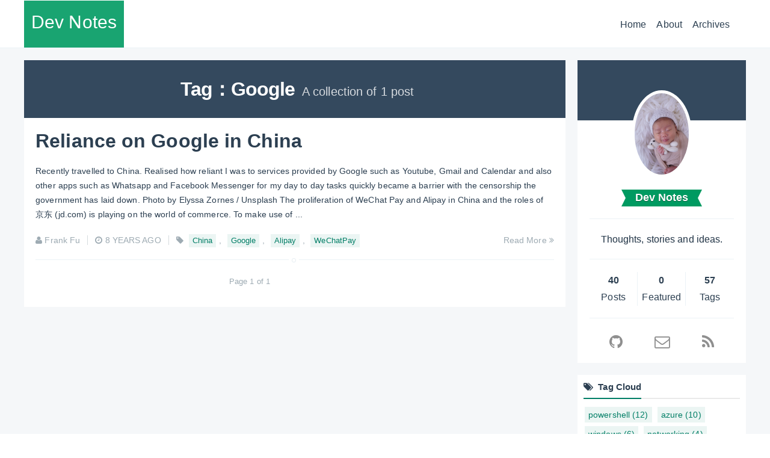

--- FILE ---
content_type: text/html; charset=utf-8
request_url: https://blog.frankfu.com.au/tag/google/
body_size: 4073
content:
<!DOCTYPE html>
<html lang="en">

<head>
    <meta charset="utf-8" />
    <meta http-equiv="X-UA-Compatible" content="IE=edge" />
    <title>Google - Dev Notes</title>

    <meta name="HandheldFriendly" content="True" />
    <meta name="viewport" content="width=device-width, initial-scale=1.0" />

    <link rel="shortcut icon" href="/favicon.png">
    <!-- <link rel="stylesheet" type="text/css" href="//fonts.useso.com/css?family=Merriweather:300,700,700italic,300italic|Open+Sans:700,400" /> -->
    <link rel="stylesheet" type="text/css" href="/assets/plugins/font-awesome-4.5.0/css/font-awesome.min.css?v=3f962cc6e6" />
    <link rel="stylesheet" type="text/css" href="/assets/plugins/bootstrap-3.3.5/css/bootstrap.min.css?v=3f962cc6e6" />
    <link rel="stylesheet" type="text/css" href="/assets/plugins/highlight-latest/styles/github.css?v=3f962cc6e6" />
    <link rel="stylesheet" type="text/css" href="/assets/plugins/anijs-0.9.3/anicollection.min.css?v=3f962cc6e6" />
    <link rel="stylesheet" type="text/css" href="/assets/plugins/fancybox-3.1.25/jquery.fancybox.min.css?v=3f962cc6e6" />
    <link rel="stylesheet" type="text/css" href="/assets/css/screen.css?v=3f962cc6e6" />
    <link rel="shortcut icon" href="/favicon.png" type="image/png" />
    <link rel="canonical" href="https://blog.frankfu.com.au/tag/google/" />
    <meta name="referrer" content="no-referrer-when-downgrade" />
    
    <meta property="og:site_name" content="Dev Notes" />
    <meta property="og:type" content="website" />
    <meta property="og:title" content="Google - Dev Notes" />
    <meta property="og:url" content="https://blog.frankfu.com.au/tag/google/" />
    <meta property="article:modified_time" content="2017-10-19T05:13:48.000Z" />
    <meta name="twitter:card" content="summary" />
    <meta name="twitter:title" content="Google - Dev Notes" />
    <meta name="twitter:url" content="https://blog.frankfu.com.au/tag/google/" />
    
    <script type="application/ld+json">
{
    "@context": "https://schema.org",
    "@type": "Series",
    "publisher": {
        "@type": "Organization",
        "name": "Dev Notes",
        "logo": "https://blog.frankfu.com.au/content/images/2024/02/DSC08693.JPG"
    },
    "url": "https://blog.frankfu.com.au/tag/google/",
    "name": "Google",
    "mainEntityOfPage": {
        "@type": "WebPage",
        "@id": "https://blog.frankfu.com.au/"
    }
}
    </script>

    <script src="/public/ghost-sdk.min.js?v=3f962cc6e6"></script>
<script>
ghost.init({
	clientId: "ghost-frontend",
	clientSecret: "56e277ad72ae"
});
</script>
    <meta name="generator" content="Ghost 2.38" />
    <link rel="alternate" type="application/rss+xml" title="Dev Notes" href="https://blog.frankfu.com.au/rss/" />
    <script>
  !function(){var analytics=window.analytics=window.analytics||[];if(!analytics.initialize)if(analytics.invoked)window.console&&console.error&&console.error("Segment snippet included twice.");else{analytics.invoked=!0;analytics.methods=["trackSubmit","trackClick","trackLink","trackForm","pageview","identify","reset","group","track","ready","alias","debug","page","once","off","on"];analytics.factory=function(t){return function(){var e=Array.prototype.slice.call(arguments);e.unshift(t);analytics.push(e);return analytics}};for(var t=0;t<analytics.methods.length;t++){var e=analytics.methods[t];analytics[e]=analytics.factory(e)}analytics.load=function(t){var e=document.createElement("script");e.type="text/javascript";e.async=!0;e.src=("https:"===document.location.protocol?"https://":"http://")+"cdn.segment.com/analytics.js/v1/"+t+"/analytics.min.js";var n=document.getElementsByTagName("script")[0];n.parentNode.insertBefore(e,n)};analytics.SNIPPET_VERSION="4.0.0";
  analytics.load("A7TF8hIUuXgkFwfX4tMvL5LAJyIdfjad");
  analytics.page();
  }}();
</script>

<script> var disqus_shortname = 'frank3344'; </script>

<meta name="google-site-verification" content="Pa_zzHAn-bSNiC3TZABizzmb80uDn-xW7K49vtLSAWQ" />
</head>

<body class="tag-template tag-google nav-closed" data-spy="scroll" data-target="#tocScrollspy">

    <div class="site-wrapper">

        
<header class="main-header">
    <nav class="container main-nav clearfix">
        <div class="main-nav__brand">
            <a class="blog-title" href="https://blog.frankfu.com.au">Dev Notes</a>
        </div>
            <div class="main-nav__menu">
    <ul>
            <li class="nav-home" role="presentation">
                <a href="https://blog.frankfu.com.au/">
                    <span class="nav_menuitem-name">
                        Home
                    </span>
                </a>
            </li>
            <li class="nav-about" role="presentation">
                <a href="https://blog.frankfu.com.au/about/">
                    <span class="nav_menuitem-name">
                        About
                    </span>
                </a>
            </li>
            <li class="nav-archives" role="presentation">
                <a href="https://blog.frankfu.com.au/archives/">
                    <span class="nav_menuitem-name">
                        Archives
                    </span>
                </a>
            </li>
    </ul>
</div>

    </nav>
</header>

<main id="container" class="container" role="main">

    <div id="content" class="content col-sm-12 col-md-9 col-lg-9">
    <section class="tag-meta no-cover">
        <div class="tag-meta-content">
            <label class="page-title">Tag：Google</label>
            <span class="page-description">
                    A collection of 1 post
            </span>
        </div>
    </section>
    <article class="post tag-china tag-google tag-alipay tag-wechatpay" data-anijs="if: scroll, on: window, do: fadeInDown animated, before: scrollReveal">
        <header class="post-header">
            <h1 class="post-title"><a href="/2017/10/19/reliance-on-google-in-china/">Reliance on Google in China</a></h1>
        </header>
        <section class="post-excerpt">
            <p>Recently travelled to China.  Realised how reliant I was to services provided by Google such as Youtube, Gmail and Calendar and also other apps such as Whatsapp and Facebook Messenger for my day to day tasks quickly became a barrier with the censorship the government has laid down.    Photo by Elyssa Zornes / Unsplash  The proliferation of WeChat Pay and Alipay in China and the roles of 京东 (jd.com) is playing on the world of commerce. To make use of ... </p>
        </section>
        <footer class="post-meta">
            <span class="post-meta-item post-meta-author">
                <i class="fa fa-user"></i>
                <a href="/author/frank/">Frank Fu</a>
            </span>
            <span class="post-meta-item post-meta-date">
                <i class="fa fa-clock-o"></i>
                <time class="post-date" datetime="2017-10-19">8 years ago</time>
            </span>
            <span class="post-meta-item post-meta-tags">
                <i class="fa fa-tag"></i>
                <a href="/tag/china/">China</a>, <a href="/tag/google/">Google</a>, <a href="/tag/alipay/">Alipay</a>, <a href="/tag/wechatpay/">WeChatPay</a>
            </span>
            <span class="post-meta-item post-meta-reading_time">
                <i class="fa fa-clock-o"></i>
                1 min read
            </span>
            <span class="post-meta-item post-read-more pull-right">
                <a class="read-more" href="/2017/10/19/reliance-on-google-in-china/">Read More <i class="fa fa-angle-double-right"></i></a>
            </span>
        </footer>
    </article>

    <nav class="pagination" role="navigation">
    <span class="page-number">Page 1 of 1</span>
</nav>

</div>

    <div id="sidebar" class="sidebar col-md-3 col-lg-3">
        <div class="widget widget-profile">
    <div class="widget-profile-cover overlay no-cover"></div>
    <div class="widget-profile-header">
        <a class="widget-profile-logo" href="https://blog.frankfu.com.au">
                <img src="/content/images/2024/02/DSC08693.JPG" alt="Dev Notes" />
        </a>
    </div>
    <span class="widget-profile-title label label-xlg label-minty arrowed-in arrowed-in-right">Dev Notes</span>
    <hr>
    <p class="widget-profile-desc">
            Thoughts, stories and ideas.
    </p>
    <hr> <nav class="navigation site-stat">
    <div class="site-stat-item">
        <span class="site-stat-item-count">
                <strong>40</strong>
        </span>
        <span class="site-stat-item-name">Posts</span>
    </div>
    <div class="site-stat-item">
        <span class="site-stat-item-count">
                <strong>0</strong>
        </span>
        <span class="site-stat-item-name">Featured</span>
    </div>
    <div class="site-stat-item">
        <span class="site-stat-item-count">
                <strong>57</strong>
        </span>
        <span class="site-stat-item-name">Tags</span>
    </div>
</nav>

    <hr> <nav class="navigation social">
    <ul class="social">
        <li>
            <a href="https://github.com/frankfuu" class="social-github">
                <i class="fa fa-xlg fa-github" data-original-title="Github" data-rel="tooltip"></i>
            </a>
        </li>
        <li>
            <a href="mailto:frankfu1122@gmail.com" class="social-mail">
                <i class="fa fa-xlg fa-envelope-o" data-original-title="Contact Me" data-rel="tooltip"></i>
            </a>
        </li>
        <li>
            <a href="/rss/" class="social-rss">
                <i class="fa fa-xlg fa-rss" data-original-title="RSS" data-rel="tooltip"></i>
            </a>
        </li>
    </ul>
</nav>

</div>



    <div class="widget widget-tag-cloud">
	<div class="widget-title">
		<div class="widget-title-meta">
			<i class="fa fa-tags"></i>&nbsp;
			<span class="title-meta-word">Tag Cloud</span>
		</div>
	</div>
	<div class="tag-cloud-content">
		<!--  -->
				<a href="/tag/powershell" class="tag-item">powershell (12)</a>
				<a href="/tag/azure" class="tag-item">azure (10)</a>
				<a href="/tag/windows" class="tag-item">windows (6)</a>
				<a href="/tag/networking" class="tag-item">networking (4)</a>
				<a href="/tag/iis" class="tag-item">iis (4)</a>
				<a href="/tag/windows-server" class="tag-item">windows-server (4)</a>
				<a href="/tag/docker" class="tag-item">docker (3)</a>
				<a href="/tag/vsts" class="tag-item">vsts (3)</a>
				<a href="/tag/ssh" class="tag-item">ssh (3)</a>
				<a href="/tag/azure-functions" class="tag-item">azure-functions (2)</a>
				<a href="/tag/azure-sql" class="tag-item">azure-sql (2)</a>
				<a href="/tag/docker-for-windows" class="tag-item">docker-for-windows (2)</a>
				<a href="/tag/redis" class="tag-item">redis (2)</a>
				<a href="/tag/hyper-v" class="tag-item">hyper-v (2)</a>
				<a href="/tag/china" class="tag-item">China (1)</a>
				<a href="/tag/google" class="tag-item">Google (1)</a>
				<a href="/tag/alipay" class="tag-item">Alipay (1)</a>
				<a href="/tag/wechatpay" class="tag-item">WeChatPay (1)</a>
				<a href="/tag/newrelic" class="tag-item">newrelic (1)</a>
				<a href="/tag/webdeploy" class="tag-item">webdeploy (1)</a>
				<a href="/tag/msbuild" class="tag-item">msbuild (1)</a>
				<a href="/tag/adobe-pdf-reader" class="tag-item">adobe pdf reader (1)</a>
				<a href="/tag/pdf" class="tag-item">pdf (1)</a>
				<a href="/tag/settings" class="tag-item">settings (1)</a>
				<a href="/tag/postman" class="tag-item">postman (1)</a>
				<a href="/tag/authentication" class="tag-item">authentication (1)</a>
				<a href="/tag/ci" class="tag-item">ci (1)</a>
				<a href="/tag/cd" class="tag-item">cd (1)</a>
				<a href="/tag/sublime-text" class="tag-item">sublime-text (1)</a>
				<a href="/tag/jira" class="tag-item">jira (1)</a>
				<a href="/tag/azure-arm" class="tag-item">azure-arm (1)</a>
				<a href="/tag/azure-automation" class="tag-item">azure-automation (1)</a>
				<a href="/tag/setup-tag" class="tag-item">setup (1)</a>
				<a href="/tag/redis-cli" class="tag-item">redis-cli (1)</a>
				<a href="/tag/ubuntu" class="tag-item">ubuntu (1)</a>
				<a href="/tag/kudu" class="tag-item">kudu (1)</a>
				<a href="/tag/errors" class="tag-item">errors (1)</a>
				<a href="/tag/file-sharing" class="tag-item">file-sharing (1)</a>
				<a href="/tag/virtualization" class="tag-item">virtualization (1)</a>
				<a href="/tag/msbuild-tools" class="tag-item">msbuild-tools (1)</a>
				<a href="/tag/git" class="tag-item">git (1)</a>
				<a href="/tag/vpn" class="tag-item">vpn (1)</a>
				<a href="/tag/aws" class="tag-item">aws (1)</a>
				<a href="/tag/cloudfront" class="tag-item">cloudfront (1)</a>
				<a href="/tag/aws-lambda" class="tag-item">aws-lambda (1)</a>
				<a href="/tag/nodejs" class="tag-item">nodejs (1)</a>
				<a href="/tag/js" class="tag-item">js (1)</a>
				<a href="/tag/getting-started" class="tag-item">Getting Started (0)</a>
				<a href="/tag/lorem" class="tag-item">lorem (0)</a>
				<a href="/tag/ipsum" class="tag-item">ipsum (0)</a>
				<a href="/tag/arm" class="tag-item">arm (0)</a>
				<a href="/tag/containers" class="tag-item">containers (0)</a>
				<a href="/tag/zsh" class="tag-item">zsh (0)</a>
				<a href="/tag/unix" class="tag-item">unix (0)</a>
				<a href="/tag/osx" class="tag-item">osx (0)</a>
				<a href="/tag/bash" class="tag-item">bash (0)</a>
				<a href="/tag/windows-2" class="tag-item">windows&#x27; (0)</a>
	</div>
</div>

</div>

</main>


        <footer class="site-footer clearfix">
            <div class="footer-meta container">
                <section class="copyright"><a href="https://blog.frankfu.com.au">Dev Notes</a> &copy; 2026</section>
                <section class="poweredby">Proudly published with <a href="https://ghost.org">Ghost</a>, Theme <a href="https://github.com/xiaoluoboding/kaldorei">Kaldorei</a></section>
            </div>
        </footer>

    </div>

    <div id="backTop" class="back-top">
        <button class="btn btn-inverse">
            <i class="fa fa-chevron-up"></i>
        </button>
    </div>

    <script type="text/javascript" src="/assets/js/jquery-1.12.0.min.js?v=3f962cc6e6"></script>
    

    <script type="text/javascript" src="/assets/js/jquery.fitvids.js?v=3f962cc6e6"></script>
    <script type="text/javascript" src="/assets/js/index.js?v=3f962cc6e6"></script>
    <script type="text/javascript" src="/assets/plugins/bootstrap-3.3.5/js/bootstrap.min.js?v=3f962cc6e6"></script>
    <script type="text/javascript" src="/assets/plugins/highlight-latest/highlight.pack.js?v=3f962cc6e6"></script>
    <script type="text/javascript" src="/assets/plugins/jquery-toc-0.3.5/jquery.toc.js?v=3f962cc6e6"></script>
    <script type="text/javascript" src="/assets/plugins/velocity-1.2.3/velocity.min.js?v=3f962cc6e6"></script>
    <script type="text/javascript" src="/assets/plugins/velocity-1.2.3/velocity.ui.min.js?v=3f962cc6e6"></script>
    <script type="text/javascript" src="/assets/plugins/anijs-0.9.3/anijs-min.js?v=3f962cc6e6"></script>
    <script type="text/javascript" src="/assets/plugins/anijs-0.9.3/anijs-helper-scrollreveal-min.js?v=3f962cc6e6"></script>
    <script type="text/javascript" src="/assets/plugins/github-repo-jquery-widget/jquery.githubRepoWidget.min.js?v=3f962cc6e6"></script>
    <script type="text/javascript" src="/assets/plugins/fancybox-3.1.25/jquery.fancybox.min.js?v=3f962cc6e6"></script>
</body>

</html>


--- FILE ---
content_type: text/css; charset=UTF-8
request_url: https://blog.frankfu.com.au/assets/css/screen.css?v=3f962cc6e6
body_size: 11245
content:
/* ==========================================================================
   Table of Contents
   ========================================================================== */


/*

    0.  Normalize
    1.  Icons
    2.  General
    3.  Utilities
    4.  General
    5.  Single Post
    6.  Tag Archive
    7.  Read Next
    8.  Third Party Elements
    9.  Pagination
    10. Footer
    11. Layout
    12. Widget
    13. Post Nav
    14. BackTop Button
    15. TOC
    16. Profile
    17. Media Queries (Tablet - Portrait)
    18. Media Queries (Tablet - Landscape)
    19. Media Queries (Mobile)
    20. Animations
    21. Static Page
    22. Highlight Code
    23. Archives
    24. Fancybox Setting
    25. Koenig Styles in Ghost 2.x

*/


/* ==========================================================================
   0. Normalize.css v2.1.3 | MIT License | git.io/normalize | (minified)
   ========================================================================== */

article, aside, details, figcaption, figure, footer, header, hgroup, main, nav, section, summary {
    display: block;
}
audio, canvas, video {
    display: inline-block;
}
audio:not([controls]) {
    display: none;
    height: 0;
}
[hidden], template {
    display: none;
}
html {
    font-family: sans-serif;
    -ms-text-size-adjust: 100%;
    -webkit-text-size-adjust: 100%;
}
body {
    margin: 0;
}
a {
    background: transparent;
    text-decoration: none;
}
a:focus {
    outline: thin dotted;
}
a:active, a:hover {
    outline: 0;
}
abbr[title] {
    border-bottom: 1px dotted;
}
b, strong {
    font-weight: 700;
}
dfn {
    font-style: italic;
}
hr {
    -moz-box-sizing: content-box;
    box-sizing: content-box;
    height: 0;
}
mark {
    background: #FF0;
    color: #000;
}
code, kbd, pre, samp {
    font-family: Monaco, Menlo, monospace, sans-serif !important;
    font-size: .9em;
}
pre {
    white-space: pre-wrap;
}
q {
    quotes: "\201C" "\201D" "\2018" "\2019";
}
small {
    font-size: 80%;
}
sub, sup {
    font-size: 75%;
    line-height: 0;
    position: relative;
    vertical-align: baseline;
}
sup {
    top: -0.5em;
}
sub {
    bottom: -0.25em;
}
img {
    border: 0;
}
svg:not(:root) {
    overflow: hidden;
}
figure {
    margin: 0;
}
fieldset {
    border: 1px solid #c0c0c0;
    margin: 0 2px;
    padding: 0.35em 0.625em 0.75em;
}
legend {
    border: 0;
    padding: 0;
}
button, input, select, textarea {
    font-family: inherit;
    font-size: 100%;
    margin: 0;
}
button, input {
    line-height: normal;
}
button, select {
    text-transform: none;
}
button, html input[type="button"], input[type="reset"], input[type="submit"] {
    -webkit-appearance: button;
    cursor: pointer;
}
button[disabled], html input[disabled] {
    cursor: default;
}
input[type="checkbox"], input[type="radio"] {
    box-sizing: border-box;
    padding: 0;
}
input[type="search"] {
    -webkit-appearance: textfield;
    -moz-box-sizing: content-box;
    -webkit-box-sizing: content-box;
    box-sizing: content-box;
}
input[type="search"]::-webkit-search-cancel-button, input[type="search"]::-webkit-search-decoration {
    -webkit-appearance: none;
}
button::-moz-focus-inner, input::-moz-focus-inner {
    border: 0;
    padding: 0;
}
textarea {
    overflow: auto;
    vertical-align: top;
}
table {
    border-collapse: collapse;
    border-spacing: 0;
}

/* ==========================================================================
   1. Icons - Sets up the icon font and respective classes
   ========================================================================== */


/* Import the font file with the icons in it */

@font-face {
    font-family: "casper-icons";
    src: url("../fonts/casper-icons.eot?v=1");
    src: url("../fonts/casper-icons.eot?v=1#iefix") format("embedded-opentype"), url("../fonts/casper-icons.woff?v=1") format("woff"), url("../fonts/casper-icons.ttf?v=1") format("truetype"), url("../fonts/casper-icons.svg?v=1#icons") format("svg");
    font-weight: normal;
    font-style: normal;
}

/* Apply these base styles to all icons */

[class^="icon-"]:before, [class*=" icon-"]:before {
    font-family: "casper-icons", "Microsoft Yahei", "Monaco", sans-serif;
    speak: none;
    font-style: normal;
    font-weight: normal;
    font-variant: normal;
    text-transform: none;
    line-height: 1;
    text-decoration: none !important;
    -webkit-font-smoothing: antialiased;
    -moz-osx-font-smoothing: grayscale;
}

/* Each icon is created by inserting the correct character into the
   content of the :before pseudo element. Like a boss. */

.icon-ghost:before {
    content: "\f600";
}
.icon-feed:before {
    content: "\f601";
}
.icon-twitter:before {
    content: "\f602";
    font-size: 1.1em;
}
.icon-google-plus:before {
    content: "\f603";
}
.icon-facebook:before {
    content: "\f604";
}
.icon-arrow-left:before {
    content: "\f605";
}
.icon-stats:before {
    content: "\f606";
}
.icon-location:before {
    content: "\f607";
    margin-left: -3px;
    /* Tracking fix */
}
.icon-link:before {
    content: "\f608";
}
.icon-menu:before {
    content: "\f609";
}

/*
    IMPORTANT: When making any changes to the icon font, be sure to increment
    the version number by 1 in the @font-face rule. `?v=1` becomes `?v=2`
    This forces browsers to download the new font file.
*/


/* ==========================================================================
   2. General - Setting up some base styles
   ========================================================================== */

html {
    height: 100%;
    max-height: 100%;
    font-size: 62.5%;
    -webkit-tap-highlight-color: rgba(0, 0, 0, 0);
}
body {
    height: 100%;
    max-height: 100%;
    /* font-family: "Helvetica Neue",Helvetica,"PingFang SC","Segoe UI",Roboto,Ubuntu,"Microsoft YaHei","微软雅黑",Arial,sans-serif; */
    font-family: "Chinese Quote", -apple-system, BlinkMacSystemFont, "Segoe UI", "PingFang SC", "Hiragino Sans GB", "Microsoft YaHei", "Helvetica Neue", Helvetica, Arial, sans-serif,
 "Apple Color Emoji", "Segoe UI Emoji", "Segoe UI Symbol";
    letter-spacing: 0.01rem;
    font-size: 1.6em !important;
    line-height: 1.75em !important;
    color: #2C3F51 !important;
    -webkit-font-feature-settings: 'kern' 1;
    -moz-font-feature-settings: 'kern' 1;
    -o-font-feature-settings: 'kern' 1;
    text-rendering: geometricPrecision;
    -webkit-font-smoothing: antialiased;
}
::-moz-selection {
    background: #16a085;
    color: #FFF;
}
::selection {
    background: #16a085;
    color: #FFF;
}
h1, h2, h3, h4, h5, h6 {
    -webkit-font-feature-settings: 'dlig' 1, 'liga' 1, 'lnum' 1, 'kern' 1;
    -moz-font-feature-settings: 'dlig' 1, 'liga' 1, 'lnum' 1, 'kern' 1;
    -o-font-feature-settings: 'dlig' 1, 'liga' 1, 'lnum' 1, 'kern' 1;
    color: #2C3F51;
    line-height: 1.2em;
    margin: 1.6em 0 0.8em 0;
    font-weight: bold !important;
    /* font-family: Menlo, Monaco, Microsoft Yahei, sans-serif; */
    /* font-family: Athelas, STHeiti, Microsoft Yahei, serif; */
    text-rendering: geometricPrecision;
}
h1 {
    font-size: 3.2rem;
}
h2 {
    font-size: 2.4rem;
}
h3 {
    font-size: 2rem;
}
h4 {
    font-size: 1.6rem;
}
h5 {
    font-size: 1.4rem !important;
}
h6 {
    font-size: 1.2rem !important;
}
a {
    color: #4A4A4A;
    transition: color 0.3s ease;
}
a:hover {
    color: #111;
}
p, ul, ol, dl {
    -webkit-font-feature-settings: 'liga' 1, 'onum' 1, 'kern' 1;
    -moz-font-feature-settings: 'liga' 1, 'onum' 1, 'kern' 1;
    -o-font-feature-settings: 'liga' 1, 'onum' 1, 'kern' 1;
    margin: 0 0 1.25em 0;
    text-rendering: geometricPrecision;
    line-height: 1.6;
}
ol, ul {
    padding-left: 3rem;
}
ol ol, ul ul, ul ol, ol ul {
    margin: 0 0 0.4em 0;
    padding-left: 2em;
}
dl dt {
    float: left;
    width: 180px;
    overflow: hidden;
    clear: left;
    text-align: right;
    text-overflow: ellipsis;
    white-space: nowrap;
    font-weight: 700;
    margin-bottom: 1em;
}
dl dd {
    margin-left: 200px;
    margin-bottom: 1em
}
li {
    margin: 0.4em 0;
}
li li {
    margin: 0;
}
hr {
    display: block;
    height: 1px;
    border: 0;
    border-top: #EBF2F6 1px solid !important;
    margin: 2em 0;
    padding: 0;
}
blockquote {
    -moz-box-sizing: border-box;
    box-sizing: border-box;
    padding: 15px 20px !important;
    margin: 1.75em 0;
    font-size: 1.6rem !important;
    border-left: #4A4A4A 0.4em solid;
    background-color: rgba(102, 128, 153, 0.05);
    border-left: 5px solid rgba(102, 128, 153, 0.075) !important;
}
blockquote small {
    display: inline-block;
    margin: 0.8em 0 0.8em 1.5em;
    font-size: 0.9em;
    color: #CCC;
}
blockquote small:before {
    content: "\2014 \00A0";
}
blockquote cite {
    font-weight: 700;
}
blockquote cite a {
    font-weight: normal;
}
mark {
    background-color: #fdffb6;
}
tt {
    padding: 1px 3px;
    font-family: Monaco, monospace, sans-serif !important;
    font-size: 0.85em;
    white-space: pre-wrap;
    background: #f9f2f4;
    border-radius: 2px;
}
pre {
    padding: 0px !important;
    font-family: Monaco, monospace, sans-serif !important;
    font-size: 0.8em !important;
    line-height: 1.6 !important;
    white-space: pre;
    background: #F7FAFB;
    border: 0px !important;
}
pre code, pre tt {
    font-size: inherit;
    white-space: pre;
    background: transparent;
    border: none;
    padding: 0;
}
kbd {
    display: inline-block;
    margin-bottom: 0.4em;
    padding: 1px 8px;
    border: #CCC 1px solid;
    color: #666;
    text-shadow: #FFF 0 1px 0;
    font-size: 0.9em;
    font-weight: 700;
    background: #F4F4F4;
    border-radius: 4px;
    box-shadow: 0 1px 0 rgba(0, 0, 0, 0.2), 0 1px 0 0 #fff inset;
}
table {
    -moz-box-sizing: border-box;
    box-sizing: border-box;
    margin: 1.75em 0;
    width: 100%;
    max-width: 100%;
    background-color: transparent;
}
table th, table td {
    padding: 8px;
    line-height: 20px;
    text-align: left;
    vertical-align: top;
    border-top: #EFEFEF 1px solid;
}
table th {
    color: #000;
}
table caption + thead tr:first-child th, table caption + thead tr:first-child td, table colgroup + thead tr:first-child th, table colgroup + thead tr:first-child td, table thead:first-child tr:first-child th, table thead:first-child tr:first-child td {
    border-top: 0;
}
table tbody + tbody {
    border-top: #EFEFEF 2px solid;
}
table table table {
    background-color: #FFF;
}
table tbody > tr:nth-child(odd) > td, table tbody > tr:nth-child(odd) > th {
    background-color: #F6F6F6;
}
table.plain tbody > tr:nth-child(odd) > td, table.plain tbody > tr:nth-child(odd) > th {
    background: transparent;
}
iframe, .fluid-width-video-wrapper {
    display: block;
    margin: 1.75em 0;
}

/* When a video is inside the fitvids wrapper, drop the
margin on the iframe, cause it breaks stuff. */

.fluid-width-video-wrapper iframe {
    margin: 0;
}

/* ==========================================================================
   3. Utilities - These things get used a lot
   ========================================================================== */


/* Clears shit */

.clearfix:before, .clearfix:after {
    content: " ";
    display: table;
}
.clearfix:after {
    clear: both;
}
.clearfix {
    zoom: 1;
}

/* Hides shit */

.hidden {
    text-indent: -9999px;
    visibility: hidden;
    display: none;
}

/* Creates a responsive wrapper that makes our content scale nicely */

.inner {
    position: relative;
    width: 80%;
    max-width: 750px;
    margin: 0 auto;
}

/* Centres vertically yo. (IE8+) */

.vertical {
    display: table-cell;
    vertical-align: middle;
}

/* Wraps the main content & footer */

.site-wrapper {
    position: relative;
    z-index: 10;
    min-height: 100%;
    background: #F5F7F9;
    -webkit-transition: -webkit-transform 0.5s ease;
    transition: transform 0.5s ease;
}
body.nav-opened .site-wrapper {
    overflow-x: hidden;
    -webkit-transform: translate3D(-240px, 0, 0);
    -ms-transform: translate3D(-240px, 0, 0);
    transform: translate3D(-240px, 0, 0);
    -webkit-transition: -webkit-transform 0.3s ease;
    transition: transform 0.3s ease;
}

/* ==========================================================================
   4. General - The main styles for the the theme
   ========================================================================== */


/* Big cover image on the home page */

.main-header {
    position: relative;
    width: 100%;
    margin-bottom: 1.25em;
    text-align: center;
    background: #FFF no-repeat center center;
    overflow: hidden;
    border-bottom: 1px solid #EBF2F6;
    height: 80px;
    max-height: 80px;
    z-index: 2;
}
.main-header .inner {
    width: 80%;
}
.main-header a {
    text-decoration: none !important;
}
.main-nav {
    display: flex;
    position: relative;
    padding: 35px 40px;
    margin: 0 auto 0 !important;
    height: 80px;
}
.main-nav a {
    text-decoration: none;
    font-size: 16px;
    color: #2C3F51;
    padding: 1.5em .8em;
}
.main-nav__brand {
    padding: 23px 0;
    background: #009a61;
    opacity: .9;
}
.main-nav__brand a {
    font-size: 30px;
    color: #fff;
    padding: 20px;
}
.main-nav__brand a:hover {
    color: #fff;
}

/* Navigation */

.main-header .main-nav__menu {
    display: flex;
    justify-content: flex-end;
    flex: 1;
}
.main-nav__menu > ul {
    margin: 0 20px;
    padding: 0;
    height: 80px;
}
.main-nav__menu > ul > li {
    display: inline-block;
    padding: 22px 0px;
}
.main-nav__menu > ul > li:hover {
    border-bottom: 4px solid #009a61;
    margin-bottom: -4px;
}

.main-nav__menu > .btn.btn-link {
    display: none;
}

/* The details of your blog. Defined in ghost/settings/ */

.page-title {
    margin: .8rem;
    font-size: 3.2rem;
    letter-spacing: -1px;
    font-weight: 700;
    color: #fff;
}
.page-description {
    margin: 0;
    font-size: 2rem;
    line-height: 1.5em;
    font-weight: 400;
    letter-spacing: 0.01rem;
    color: rgba(255, 255, 255, 0.8);
}
.no-cover.main-header {
    min-height: 160px;
    max-height: 40vh;
    background: #f5f8fa;
}
.no-cover .page-title {
    color: #fff;
}
.no-cover .page-description {
    color: rgba(255, 255, 255, 0.8);
}

/* Add subtle load-in animation for content on the home page */

.home-template .page-title {
    -webkit-animation: fade-in-down 0.6s;
    animation: fade-in-down 0.6s;
    -webkit-animation-delay: 0.2s;
    animation-delay: 0.2s;
}
.home-template .page-description {
    -webkit-animation: fade-in-down 0.9s;
    animation: fade-in-down 0.9s;
    -webkit-animation-delay: 0.1s;
    animation-delay: 0.1s;
}

/* Every post, on every page, gets this style on its <article> tag */

.post {
    position: relative;
    /*max-width: 750px;*/
    margin: 1.2em;
    border-bottom: #EBF2F6 1px solid;
    word-wrap: break-word;
}

/* Add a little circle in the middle of the border-bottom on our .post
   just for the lolz and stylepoints. */

.post:after {
    display: block;
    content: "";
    width: 7px;
    height: 7px;
    border: #E7EEF2 1px solid;
    position: absolute;
    bottom: -5px;
    left: 50%;
    margin-left: -5px;
    background: #FFF;
    border-radius: 100%;
    box-shadow: #FFF 0 0 0 5px;
}
.post-title {
    margin: 0 auto .6em;
    font-size: 3.2rem;
}
.post-title a {
    color: #2C3F51;
    text-decoration: none !important;
}
.post-excerpt p {
    margin: 0;
    font-size: 0.9em;
    line-height: 1.7em;
}
.read-more {
    text-decoration: none;
}
.featured h1 {
    border-left: 5px solid;
    padding-left: 27px;
    margin-left: -32px;
}
.post-meta {
    display: block;
    margin: 2rem 0;
    font-size: 1.4rem;
    line-height: 2.2rem;
    color: #9EABB3;
}
.author-thumb {
    width: 24px;
    height: 24px;
    float: left;
    margin-right: 9px;
    border-radius: 100%;
}
.post-meta a {
    color: #9EABB3;
    text-decoration: none;
}
.post-meta a:hover {
    color: #017e66;
    text-decoration: none;
}
.user-meta {
    position: relative;
    padding: 0.3rem 40px 0 100px;
    min-height: 77px;
}
.post-meta-item {
    margin-left: 8px;
    padding-left: 12px;
    border-left: #d5dbde 1px solid;
}
.post-meta-item:first-child,
.post-meta-item:last-child {
    margin-left: 0;
    padding-left: 0;
    border-left: none;
}
.post-meta-tags a {
    color: #017e66;
    background-color: rgba(1, 126, 102, .08);
    display: inline-block;
    margin: 0 5px;
    padding: 0 6px;
    line-height: 22px;
    font-size: 13px;
    text-decoration: none !important;
}
.post-meta-tags a:hover {
    color: #fff;
    background-color: #017e66;
}
.post-date {
    display: inline-block;
    text-transform: uppercase;
    font-size: 1.4rem;
    white-space: nowrap;
}
.post-meta-reading_time {
    display: none;
}
.user-image {
    position: absolute;
    top: 0;
    left: 0;
}
.user-name {
    display: block;
    font-weight: 700;
}
.user-bio {
    display: block;
    max-width: 440px;
    font-size: 1.4rem;
    line-height: 1.5em;
}
.publish-meta {
    position: absolute;
    top: 0;
    right: 0;
    padding: 4.3rem 0 4rem 0;
    text-align: right;
}
.publish-heading {
    display: block;
    font-weight: 700;
}
.publish-date {
    display: block;
    font-size: 1.4rem;
    line-height: 1.5em;
}

/* ==========================================================================
   5. Single Post - When you click on an individual post
   ========================================================================== */

.post-template .post-title {
    margin-bottom: 0;
}
.post-template .post-date {
    padding: 0;
    margin: 0;
    border: none;
}

/* Stop elements, such as img wider than the post content, from
   creating horizontal scroll - slight hack due to imperfections
   with browser width % calculations and rounding */

.post-template .content {
    overflow: hidden;
}

/* Tweak the .post wrapper style */

.post-template .post {
    /*margin-top: 0;*/
    border-bottom: none;
    padding-bottom: 0;
}

/* Kill that stylish little circle that was on the border, too */

.post-template .post:after {
    display: none;
}

/* Keep images centered, and allow images wider than the main
   text column to break out. */

.post-content img {
    display: block;
    max-width: 768px;
    height: auto;
    padding: 0.6em 0;
    /* Centers an image by (1) pushing its left edge to the
       center of its container and (2) shifting the entire image
       in the opposite direction by half its own width.
       Works for images that are larger than their containers. */
    position: relative;
    left: 50%;
    -webkit-transform: translateX(-50%);
    /* for Safari and iOS */
    -ms-transform: translateX(-50%);
    /* for IE9 */
    transform: translateX(-50%);
}
.post-content a {
    color: #009a61;
}
.post-content a:hover {
    color: #004e31;
}
.post-content h1 {
    margin: 1em 0 .75em;
}
.post-content h2 {
    padding-bottom: 0.6em;
    border-bottom: 1px solid #EBF2F6;
}
/* .post-content h3 {
    margin-left: -32px;
    padding-left: 27px;
    border-left: 5px solid;
} */
.post-content h4 {
    margin-left: -32px;
    padding-left: 28px;
    border-left: 4px solid;
}
.footnotes {
    font-style: italic;
    font-size: 1.3rem;
    line-height: 1.6em;
}
.footnotes li {
    margin: 0.6rem 0;
}
.footnotes p {
    margin: 0;
}
.footnotes p a:last-child {
    text-decoration: none;
}

/* The author credit area after the post */

.post-footer {
    position: relative;
    margin: 6rem 0 0;
    padding: 6rem 0 0;
    border-top: #EBF2F6 1px solid;
}
.post-footer h4 {
    font-size: 1.8rem;
    margin: 0;
}
.post-footer p {
    margin: 1rem 0;
    font-size: 1.4rem;
    line-height: 1.75em;
}

/* list of author links - location / url */

.author-meta {
    padding: 10px 20px;
    margin: 0;
    list-style: none;
    line-height: 1.5;
}
.author-meta a {
    color: #009a61;
}
.author-meta a:hover {
    color: #004e31;
}

/* author-info after post content */

.author-info {
    border: 1px solid #EBF2F6;
    background: #FFF;
    margin-bottom: 10px;
}
.author-info .author-info-title {
    border-bottom: 1px solid #EBF2F6;
    padding: 2px 10px;
    font-size: 14px !important;
    background: #F9F9F9;
    font-weight: 700;
}
.author-info .author-info-title h5 {
    margin: 4px 0px;
}
.author-info .author-info-content {
    padding: 10px;
}
.author-info .author-info-content .author-info-bio-placeholder a {
    color: #009a61;
}
.author-info .author-info-content .author-info-bio-placeholder a:hover {
    color: #004e31;
}
.author-info-bio {
    font-size: 1.4rem;
    line-height: 1.75em;
}

/* author social links */

.author-info-social {
    margin-top: 10px;
}
.author-info-social a {
    color: #FFF;
    text-decoration: none;
    padding: 4px 7px;
    font-size: 14px;
    white-space: nowrap;
    margin-right: 10px;
}
.author-info-social a:hover {
    color: #FFF;
    text-decoration: none;
    filter: alpha(opacity=70);
    opacity: 0.7;
}
.author-info-social .author-info-social-website {
    background-color: #428BCA;
}
.author-info-social .author-info-social-weibo {
    background-color: #D9534F;
}
.author-info-social .author-info-social-github {
    background-color: #4A4A4A;
}
.author-info-social .author-info-social-sf {
    background-color: #5CB85C;
}
.author-info-social .author-info-social-jj {
    background-color: #007fff;
}
.author-info-social .author-info-social-feature {
    background-color: #567E95;
}

/* Create some space to the right for the share links */

.post-footer .author {
    margin-right: 180px;
}
.post-footer h4 a {
    color: #2e2e2e;
    text-decoration: none;
}
.post-footer h4 a:hover {
    text-decoration: underline;
}

/* Drop the share links in the space to the right.
   Doing it like this means it's easier for the author bio
   to be flexible at smaller screen sizes while the share
   links remain at a fixed width the whole time */

.post-footer .share {
    position: absolute;
    top: 6rem;
    right: 0;
    width: 140px;
}
.post-footer .share a {
    font-size: 1.8rem;
    display: inline-block;
    margin: 1rem 1.6rem 1.6rem 0;
    color: #BBC7CC;
    text-decoration: none;
}
.post-footer .share .icon-twitter:hover {
    color: #55acee;
}
.post-footer .share .icon-facebook:hover {
    color: #3b5998;
}
.post-footer .share .icon-google-plus:hover {
    color: #dd4b39;
}

/* ==========================================================================
   6. Author profile
   ========================================================================== */

.post-head.main-header {
    height: 40vh;
    min-height: 180px;
}
.no-cover.post-head.main-header {
    height: 85px;
    min-height: 0;
    margin-bottom: 0;
    background: transparent;
}
.tag-head.main-header {
    height: 40vh;
    min-height: 180px;
}
.author-head.main-header {
    height: 40vh;
    min-height: 180px;
}
.no-cover.author-head.main-header {
    height: 10vh;
    min-height: 100px;
    background: transparent;
}
.author-profile {
    padding: 0 15px 5rem 15px;
    border-bottom: #EBF2F6 1px solid;
    text-align: center;
}

/* Add a little circle in the middle of the border-bottom */

.author-profile:after {
    display: block;
    content: "";
    width: 7px;
    height: 7px;
    border: #E7EEF2 1px solid;
    position: absolute;
    bottom: -5px;
    left: 50%;
    margin-left: -5px;
    background: #FFF;
    border-radius: 100%;
    box-shadow: #FFF 0 0 0 5px;
}
.author-image {
    -webkit-box-sizing: border-box;
    -moz-box-sizing: border-box;
    box-sizing: border-box;
    display: block;
    position: absolute;
    top: -40px;
    left: 50%;
    margin-left: -40px;
    width: 80px;
    height: 80px;
    border-radius: 100%;
    overflow: hidden;
    padding: 6px;
    background: #fff;
    z-index: 2;
    box-shadow: #E7EEF2 0 0 0 1px;
}
.author-image .img {
    position: relative;
    display: block;
    width: 100%;
    height: 100%;
    background-size: cover;
    background-position: center center;
    border-radius: 100%;
    -webkit-transition: .8s;
    -moz-transition: .8s;
    -o-transition: .8s;
    -ms-transition: .8s;
}
.author-image .img:hover {
    transform: rotate(720deg);
    -webkit-transform: rotate(720deg);
    -moz-transform: rotate(720deg);
    -o-transform: rotate(720deg);
    -ms-transform: rotate(720deg);
    border-radius: 35px !important;
    filter: alpha(opacity=100) !important;
    opacity: 1 !important;
}
.author-profile .author-image {
    position: relative;
    left: auto;
    top: auto;
    width: 120px;
    height: 120px;
    padding: 3px;
    margin: -100px auto 0 auto;
    box-shadow: none;
}
.author-title {
    margin: 1.5rem 0 1rem;
}
.author-bio {
    font-size: 1.8rem;
    line-height: 1.5em;
    font-weight: 200;
    color: #50585D;
    letter-spacing: 0;
    text-indent: 0;
}

/* Location, website, and link */

.author-profile .author-meta {
    margin: 2rem 0;
    letter-spacing: 0.01rem;
    font-size: 1.7rem;
}
.author-meta span {
    display: block;
    margin: 0 2rem 1rem 0;
    word-wrap: break-word;
}
.author-meta a {
    text-decoration: none;
}


/* ==========================================================================
   7. Read More - Next/Prev Post Links
   ========================================================================== */

.read-next {
    -webkit-box-align: stretch;
    -webkit-align-items: stretch;
    -ms-flex-align: stretch;
    align-items: stretch;
    margin-top: 10rem;
}
.read-next-story {
    display: -webkit-box;
    display: -webkit-flex;
    display: -ms-flexbox;
    display: flex;
    -webkit-box-flex: 1;
    -webkit-flex-grow: 1;
    -ms-flex-positive: 1;
    flex-grow: 1;
    min-width: 50%;
    text-decoration: none;
    position: relative;
    text-align: center;
    color: #fff;
    background: #222 no-repeat center center;
    background-size: cover;
    overflow: hidden;
}
.read-next-story:hover:before {
    background: rgba(0, 0, 0, 0.8);
    transition: all 0.2s ease;
}
.read-next-story:hover .post:before {
    color: #222;
    background: #fff;
    transition: all 0.2s ease;
}
.read-next-story:before {
    content: "";
    display: block;
    position: absolute;
    top: 0;
    right: 0;
    bottom: 0;
    left: 0;
    background: rgba(0, 0, 0, 0.7);
    transition: all 0.5s ease;
}
.read-next-story .post {
    padding-top: 6rem;
    padding-bottom: 6rem;
}
.read-next-story .post:before {
    content: "Read This Next";
    padding: 4px 10px 5px;
    text-transform: uppercase;
    font-size: 1.1rem;
    color: rgba(255, 255, 255, 0.8);
    border: rgba(255, 255, 255, 0.5) 1px solid;
    border-radius: 4px;
    transition: all 0.5s ease;
}
.read-next-story.prev .post:before {
    content: "You Might Enjoy";
}
.read-next-story h2 {
    margin-top: 1rem;
    color: #fff;
}
.read-next-story p {
    margin: 0;
    color: rgba(255, 255, 255, 0.8);
}

/* Special styles for posts with no cover images */

.read-next-story.no-cover {
    background: #f5f8fa;
}
.read-next-story.no-cover:before {
    display: none;
}
.read-next-story.no-cover .post:before {
    color: rgba(0, 0, 0, 0.5);
    border-color: rgba(0, 0, 0, 0.2);
}
.read-next-story.no-cover h2 {
    color: rgba(0, 0, 0, 0.8);
}
.read-next-story.no-cover p {
    color: rgba(0, 0, 0, 0.5);
}

/* if there are two posts without covers, put a border between them */

.read-next-story.no-cover + .read-next-story.no-cover {
    border-left: rgba(0, 0, 100, 0.04) 1px solid;
    -webkit-box-sizing: border-box;
    -moz-box-sizing: border-box;
    box-sizing: border-box;
}

/* Correctly position site-footer when next to the .read-next container */

.read-next + .site-footer {
    position: absolute;
    bottom: 0;
    left: 0;
    right: 0;
    margin: 0;
}

/* ==========================================================================
   8. Third Party Elements - Embeds from other services
   ========================================================================== */


/* Github */

.gist table {
    margin: 0;
    font-size: 1.4rem;
    text-rendering: auto;
}
.gist td {
    line-height: 1.4;
}
.gist .line-number {
    min-width: 25px;
}

/* Pastebin */

.content .embedPastebin {
    margin-bottom: 1.75em;
}

/* ==========================================================================
   9. Pagination - Tools to let you flick between pages
   ========================================================================== */


/* The main wrapper for our pagination links */

.pagination {
    position: relative;
    width: 100%;
    max-width: 750px;
    margin: 0 auto 2em;
    font-size: 1.3rem;
    color: #9EABB3;
    text-align: center;
}
.pagination a {
    color: #9EABB3;
    transition: all 0.2s ease;
    text-decoration: none !important;
}

/* Push the previous/next links out to the left/right */

.older-posts, .newer-posts {
    position: absolute;
    display: inline-block;
    padding: 0 15px;
    border: #bfc8cd 1px solid;
    text-decoration: none;
    border-radius: 4px;
    transition: border 0.3s ease;
}
.older-posts {
    right: 20px;
}
.page-number {
    display: inline-block;
    padding: 2px 0;
    min-width: 100px;
}
.newer-posts {
    left: 20px;
}
.older-posts:hover, .newer-posts:hover {
    color: #fff;
    border-color: #009a61;
    background-color: #009a61;
}
.extra-pagination {
    display: none;
    border-bottom: #EBF2F6 1px solid;
}
.extra-pagination:after {
    display: block;
    content: "";
    width: 7px;
    height: 7px;
    border: #E7EEF2 1px solid;
    position: absolute;
    bottom: -5px;
    left: 50%;
    margin-left: -5px;
    background: #FFF;
    border-radius: 100%;
    box-shadow: #FFF 0 0 0 5px;
}
.extra-pagination .pagination {
    width: auto;
}

/* ==========================================================================
   10. Footer - The bottom of every page
   ========================================================================== */

.site-footer {
    margin: 1.25em auto 0;
    padding: 1rem 15px;
    line-height: 1.75em;
    color: #BBC7CC;
    background: #34495e;
    border-top: 4px solid #009a61;
}
.site-footer a {
    color: #BBC7CC;
    text-decoration: none;
    font-weight: bold;
}
.site-footer a:hover {
    color: #009a61;
}
.footer-meta {
    margin: 0 auto !important;
}
.poweredby {
    display: block;
    float: right;
    text-align: right;
}
.copyright {
    display: block;
    float: left;
}

/* ==========================================================================
   11. Layout
   ========================================================================== */

.container {
    min-width: 320px;
    padding: 0px !important;
    margin: 0px auto;
    max-width: 2000px;
    text-align: left;
    position: relative;
    margin-left: auto;
    margin-right: auto;
    z-index: 0;
}
.content {
    background: #FFF;
    display: block;
    padding-left: 0 !important;
    padding-right: 0 !important;
}
.sidebar {
    display: block;
    padding-left: 20px !important;
    padding-right: 0px !important;
}

/* ==========================================================================
   12. Widget
   ========================================================================== */

.widget {
    clear: both;
    margin-bottom: 1.25em;
    background-color: #FFF;
}
.widget-title {
    padding: 10px 10px 0px 0px;
    font-size: 15px;
    border-bottom: 2px solid #EAEAEA;
    font-weight: normal;
    position: relative;
    margin: 0px 10px;
    line-height: 20px;
    color: #2C3F51;
    font-weight: 700;
}
.widget-title-meta {
    display: inline-block;
    height: 30px;
    border-bottom: 2px solid #017e66;
    margin-bottom: -2px;
}

/* Tag cloud style */

.tag-cloud-content {
    padding: 12px;
    font-size: 14px;
}
.tag-cloud-content a {
    color: #017e66;
    background-color: rgba(1, 126, 102, .08);
    display: inline-block;
    margin: 0 5px 5px 0;
    padding: 2px 6px;
    line-height: 22px;
    text-decoration: none !important;
}
.tag-cloud-content a:hover {
    color: #fff;
    background-color: #017e66;
}
.tag-meta.no-cover {
    background: #34495e;
}
.tag-meta .tag-meta-content {
    padding: 26px 20px;
    text-align: center;
}

/* ==========================================================================
   13. Post Nav
   ========================================================================== */

.post-nav {
    border-top: 1px solid #EBF2F6;
    border-bottom: 1px solid #EBF2F6;
    overflow: hidden;
    padding: 15px 20px;
    font-size: 14px;
    color: #BBB;
}
.post-nav span {
    float: left;
    position: relative
}
.post-nav span.post-nav-next {
    float: right;
    text-align: right
}
.post-nav a {
    color: #009a61;
}
.post-nav a:hover {
    color: #004e31;
}

/* ==========================================================================
   14. BackTop Button
   ========================================================================== */

.back-top {
    position: fixed;
    right: 28px;
    bottom: 28px;
    z-index: 999;
    width: 56px;
    display: none;
}
.back-top:focus,
.back-top .btn:focus,
.back-top .btn:active:focus {
    outline: none;
}
.back-top .btn {
    margin-top: 2px;
    height: 56px;
    display: block;
    padding: 0;
    width: 100%;
    opacity: .4;
}
.btn-inverse {
    background: #666;
    color: #FFF !important;
}
.btn-minty {
    background: #009a61;
}
.back-top .btn:hover {
    background: #009a61;
    opacity: .9;
    color: #FFF !important;
}
.back-top .btn:active {
    opacity: .6;
}
.back-top .btn i {
    position: relative;
    top: -1px;
}

/* ==========================================================================
   15. TOC
   ========================================================================== */

.widget-toc-fixed {
    top: 0px;
    width: 364px;
    position: fixed;
    z-index: 2;
}
.toc {
    padding-bottom: 10px;
    overflow-y: auto;
}
.toc a {
    font-size: 14px;
    color: #009a61;
}
.toc a:hover {
    color: #004e31;
}
.toc > li.active > a, .toc > li li.active > a {
    color: #2C3F51;
    font-weight: 600;
}

/* ==========================================================================
   16. Profile
   ========================================================================== */

.widget-profile > a {
    position: relative;
    left: 120px;
}
.widget-profile-header {
    text-align: center;
    margin: -50px auto auto;
}
.widget-profile-header > a > img {
    width: 10rem;
    border: 5px solid #fff;
    border-radius: 100%;
    background: #fff;
    background-size: cover;
    background-position: center center;
    -webkit-transition: .8s;
    -moz-transition: .8s;
    -o-transition: .8s;
    -ms-transition: .8s;
}
.widget-profile-header > a > img:hover {
    transform: rotate(720deg);
    -webkit-transform: rotate(720deg);
    -moz-transform: rotate(720deg);
    -o-transform: rotate(720deg);
    -ms-transform: rotate(720deg);
    filter: alpha(opacity=100) !important;
    opacity: 1 !important;
}
.widget-profile-title {
    text-align: center;
    display: inherit !important;
    margin: 20px 80px !important;
    font-size: 18px !important;
    text-shadow: 0px 1px 1px rgba(0, 0, 0, 0.4);
}
.widget-profile-cover.overlay, .widget-profile-cover.no-cover {
    background: #34495e;
    background-position: center center;
    height: 100px;
}
.widget-profile-desc {
    padding: 0px 20px;
    text-align: center;
    text-shadow: 0px 0px 1px rgba(0, 0, 0, 0.2);
}
.widget-profile-desc a {
    color: #009a61;
}
.widget-profile-desc a:hover {
    color: #004e31;
}
.widget-profile hr {
    margin: 20px;
}

/* label style */

.label.arrowed, .label.arrowed-in {
    position: relative;
    z-index: 1;
}
.label.arrowed:before, .label.arrowed-in:before {
    display: inline-block;
    content: "";
    position: absolute;
    top: 0;
    z-index: -1;
    border: 1px solid transparent;
    border-right-color: #abbac3;
    -moz-border-right-colors: #abbac3;
}
.label.arrowed-in:before {
    border-color: #abbac3;
    border-left-color: transparent;
    -moz-border-left-colors: none;
}
.label.arrowed-right, .label.arrowed-in-right {
    position: relative;
    z-index: 1;
}
.label.arrowed-right:after, .label.arrowed-in-right:after {
    display: inline-block;
    content: "";
    position: absolute;
    top: 0;
    z-index: -1;
    border: 1px solid transparent;
    border-left-color: #abbac3;
    -moz-border-left-colors: #abbac3;
}
.label.arrowed-in-right:after {
    border-color: #abbac3;
    border-right-color: transparent;
    -moz-border-right-colors: none;
}
.label-minty {
    background-color: #009a61;
}
.label-minty.arrowed:before {
    border-right-color: #009a61;
    -moz-border-right-colors: #009a61;
}
.label-minty.arrowed-in:before {
    border-color: #009a61 #009a61 #009a61 transparent;
    -moz-border-right-colors: #009a61;
}
.label-minty.arrowed-right:after {
    border-left-color: #009a61;
    -moz-border-left-colors: #009a61;
}
.label-minty.arrowed-in-right:after {
    border-color: #009a61 transparent #009a61 #009a61;
    -moz-border-left-colors: #009a61;
}
.label {
    font-size: 12px;
    line-height: 1.15;
    height: 20px;
}
.label.arrowed {
    margin-left: 5px;
}
.label.arrowed:before {
    left: -10px;
    border-width: 10px 5px;
}
.label.arrowed-in {
    margin-left: 5px;
}
.label.arrowed-in:before {
    left: -5px;
    border-width: 10px 5px;
}
.label.arrowed-right {
    margin-right: 5px;
}
.label.arrowed-right:after {
    right: -10px;
    border-width: 10px 5px;
}
.label.arrowed-in-right {
    margin-right: 5px;
}
.label.arrowed-in-right:after {
    right: -5px;
    border-width: 10px 5px;
}
.label-xlg {
    font-size: 14px;
    line-height: 1;
    height: 28px;
}
.label-xlg.arrowed {
    margin-left: 7px;
}
.label-xlg.arrowed:before {
    left: -14px;
    border-width: 14px 7px;
}
.label-xlg.arrowed-in {
    margin-left: 7px;
}
.label-xlg.arrowed-in:before {
    left: -7px;
    border-width: 14px 7px;
}
.label-xlg.arrowed-right {
    margin-right: 7px;
}
.label-xlg.arrowed-right:after {
    right: -14px;
    border-width: 14px 7px;
}
.label-xlg.arrowed-in-right {
    margin-right: 7px;
}
.label-xlg.arrowed-in-right:after {
    right: -7px;
    border-width: 14px 7px;
}

/* Social Style */

.navigation.social {
    padding-bottom: 0.8em;
}
.navigation.social > ul {
    display: flex;
    justify-content: space-evenly;
    margin: 0;
    padding: 0;
    list-style: none;
}
.social > li > a {
    color: #8F8F8F;
}
.social .social-weibo:hover {
    color: #D9534F;
}
.social .social-github:hover {
    color: #4A4A4A;
}
.social .social-music:hover {
    color: #FF434F;
}
.social .social-mail:hover {
    color: #428BCA;
}
.social .social-rss:hover {
    color: #FF7500;
}
.fa-xlg {
    font-size: 1.6em !important;
}
.navigation.site-stat {
    display: flex;
    justify-content: space-around;
    padding: 0px 1.25em;
}

/* Site Stat Style */

.site-stat-item {
    width: 100%;
}
.site-stat-item:not(:last-child) {
    border-right: 1px solid #EBF2F6;
}
.site-stat-item-count,
.site-stat-item-name {
    display: block;
    text-align: center;
}
.site-stat-item-name:hover {
    color: #004e31;
}

/* ==========================================================================
   17. Media Queries - Smaller than 900px
   ========================================================================== */

@media only screen and (max-width: 900px) {
    blockquote {
        margin-left: 0;
    }
    .main-header {
        -webkit-box-sizing: border-box;
        -moz-box-sizing: border-box;
        box-sizing: border-box;
        height: 64px;
    }
    .main-nav {
        height: 64px;
    }
    .main-nav__brand {
        padding: 15px 0;
    }
    .main-nav__brand a {
        padding: 12px 15px;
    }
    .main-nav__menu > ul {
        height: 64px;
    }
    .main-nav__menu > ul > li {
        padding: 14px 0;
    }
    .scroll-down, .home-template .main-header:after {
        display: none;
    }
    .blog-logo img {
        padding: 4px 0;
    }
    .page-title {
        font-size: 3rem;
        letter-spacing: -1px;
    }
    .page-description {
        font-size: 1.8rem;
        line-height: 1.5em;
    }
    .post {
        font-size: 0.95em;
    }
    body:not(.post-template) .post-title {
        font-size: 3.2rem;
    }
    hr {
        margin: 2.4em 0;
    }
    ol, ul {
        padding-left: 2em;
    }
    h1 {
        font-size: 4.5rem;
        text-indent: -2px;
    }
    h2 {
        font-size: 3.6rem;
    }
    h3 {
        font-size: 3.1rem;
    }
    h4 {
        font-size: 2.5rem;
    }
    h5 {
        font-size: 2.2rem;
    }
    h6 {
        font-size: 1.8rem;
    }
    .author-profile {
        padding-bottom: 4rem;
    }
    .author-profile .author-bio {
        font-size: 1.6rem;
    }
    .author-meta span {
        display: block;
        margin: 1.5rem 0;
    }
    .author-profile .author-meta span {
        font-size: 1.6rem;
    }
    .post-head.main-header {
        height: 45vh;
    }
    .tag-head.main-header, .author-head.main-header {
        height: 30vh;
    }
    .no-cover.post-head.main-header {
        height: 55px;
        padding: 0;
    }
    .no-cover.author-head.main-header {
        padding: 0;
    }
    .read-next {
        -webkit-box-orient: vertical;
        -webkit-box-direction: normal;
        -webkit-flex-direction: column;
        -ms-flex-direction: column;
        flex-direction: column;
        margin-top: 4rem;
    }
    .read-next p {
        display: none;
    }
    .read-next-story.no-cover + .read-next-story.no-cover {
        border-top: rgba(0, 0, 100, 0.06) 1px solid;
        border-left: none;
    }
    .sidebar {
        display: none !important;
    }
    .tag-meta .tag-meta-content {
        padding: 8px 20px;
        text-align: center;
    }
}

/* ==========================================================================
   18. Media Queries - Smaller than 1024px for (tablet - landscape)
   ========================================================================== */

@media only screen and (max-width: 1024px) {
    .site-stat-item {
        padding: 0 15px;
    }
    .navigation > ul > li {
        padding: 0;
    }
    .main-nav__menu {
        display: flex;
        justify-content: flex-end;
        flex: 1;
    }
    .main-nav a {
        padding: 2rem 1rem;
    }
}

/* ==========================================================================
   19. Media Queries - Smaller than 500px
   ========================================================================== */

@media only screen and (max-width: 500px) {
    .main-header {
        height: 96px;
        max-height: 96px;
        margin-bottom: 0px;
    }
    .main-header .main-nav__menu {
        display: flex;
        justify-content: space-around;
    }
    .main-nav__menu > ul > li > a:hover {
        color: #fff;
    }
    .main-nav__menu > ul > li > a:hover .nav_menuitem-name::before {
        transform: scale3d(1, 1, 1);
    }
    .main-nav__menu > ul > li > a .nav_menuitem-name {
        position: relative;
        font-weight: bold;
        line-height: 1.4;
        transition: color 0.5s;
        transition-timing-function: cubic-bezier(0.2, 1, 0.3, 1);
    }
    .main-nav__menu > ul > li > a .nav_menuitem-name::before {
        content: '';
        position: absolute;
        z-index: -1;
        bottom: 0;
        left: 0;
        width: 100%;
        height: 50%;
        background: #34495e;
        opacity: 0.5;
        transform: scale3d(0, 1, 1);
        transform-origin: 0% 50%;
        transition: transform 0.5s;
        transition-timing-function: cubic-bezier(0.2, 1, 0.3, 1);
    }
    .no-cover.main-header {
        height: 30vh;
    }
    .main-nav {
        display: flex;
        flex-direction: column;
        align-items: center;
        justify-content: center;
        height: 96px;
        padding: 5px;
        margin-bottom: 2rem;
        background: #009a61;
        opacity: .9;
    }
    .menu-button {
        padding: 0 5px;
        border-radius: 0;
        border-width: 0;
        color: #2e2e2e;
        background: transparent;
    }
    .menu-button:hover {
        color: #2e2e2e;
        border-color: transparent;
        background: none;
    }
    body.nav-opened .menu-button {
        background: none;
        border: transparent;
    }
    .main-nav.overlay a:hover {
        color: #fff;
        border-color: transparent;
        background: transparent;
    }
    .no-cover .main-nav.overlay {
        background: none;
    }
    .no-cover .main-nav.overlay .menu-button {
        border: none;
    }
    .main-nav.overlay .menu-button {
        border-color: transparent;
    }
    .main-nav__brand {
        display: flex;
        align-items: center;
        justify-content: center;
        width: 100%;
        padding: 1.6rem 0 0;
    }
    .main-nav__brand a {
        font-size: 20px;
        font-weight: 500;
        padding: 0 !important;
    }
    .nav-title {
        top: 25px;
    }
    .nav-close {
        position: absolute;
        top: 18px;
    }
    .main-nav__menu > ul {
        display: flex;
        justify-content: center;
        align-items: center;
        height: 48px;
        margin: 0;
    }
    .main-nav__menu > ul > li {
        padding: 0;
        margin: 0;
    }
    .main-nav__menu ul a {
        color: #fff;
        padding: 0 .66rem;
        font-size: 14px;
        font-weight: 500;
    }
    .main-nav__menu > .btn.btn-link {
        display: block;
        font-size: 20px;
        color: #fff;
    }
    .main-nav__menu > .btn.btn-link:focus {
        outline: none;
    }
    .inner, .pagination {
        width: auto;
        padding: 1.2rem 0;
        margin: 0;
        display: block !important;
    }
    .content {
        margin: 1rem;
    }
    .post {
        width: auto;
        margin: 1rem 1.33rem;
        padding: 1rem 0;
        line-height: 1.65em;
    }
    .archives {
        width: 90%;
        margin: 0 auto;
        padding: 2rem 0;
    }
    .post-meta-tags,
    .post-meta-date {
        display: none;
    }
    .post-meta-reading_time {
        display: inline-block;
    }
    .post-template .post-header {
        margin-bottom: 2rem;
    }
    hr {
        margin: 1.75em 0;
    }
    p, ul, ol, dl {
        font-size: 0.95em;
        margin: 0 0 2.5rem 0;
    }
    .page-title {
        font-size: 1.8rem;
    }
    .post-excerpt p {
        font-size: 0.85em;
    }
    .page-description {
        font-size: 1.6rem;
    }
    h1, h2, h3, h4, h5, h6 {
        margin: 0.3em 0 !important;
    }
    h1 {
        font-size: 2.7rem !important;
        letter-spacing: -1px;
    }
    h2 {
        font-size: 2.4rem;
        letter-spacing: 0;
    }
    h3 {
        font-size: 2.1rem;
    }
    h4 {
        font-size: 1.9rem;
    }
    h5 {
        font-size: 1.8rem;
    }
    h6 {
        font-size: 1.8rem;
    }
    body:not(.post-template) .post-title {
        font-size: 2.5rem;
    }
    .post-template .site-footer {
        margin-top: 0;
    }
    .post-content img {
        padding: 0;
        width: calc(100% + 32px);
        /* expand with to image + margins */
        min-width: 0;
        max-width: 112%;
        /* fallback when calc doesn't work */
    }
    .post-meta {
        font-size: 1.3rem;
        margin-top: 1rem;
    }
    .post-footer .author {
        margin: 0 0 2rem 0;
        padding: 0 0 1.6rem 0;
        border-bottom: #EBF2F6 1px dashed;
    }
    .post-footer .share {
        position: static;
        width: auto;
    }
    .post-footer .share a {
        margin: 1.4rem 0.8rem 0 0.8rem;
    }
    .author-meta li {
        float: none;
        margin: 0;
        line-height: 1.75em;
    }
    .author-meta li:before {
        display: none;
    }
    .author-info-social a {
        padding: 2px 4px;
        font-size: 12px;
        margin-right: 4px;
    }
    .older-posts, .newer-posts {
        position: static;
        margin: 10px 0;
    }
    .page-number {
        display: block;
    }
    .author-profile {
        padding-bottom: 2rem;
    }
    .post-head.main-header {
        height: 30vh;
    }
    .tag-head.main-header, .author-head.main-header {
        height: 20vh;
    }
    .author-profile .author-image {
        margin-top: -70px;
    }
    .author-profile .author-meta span {
        font-size: 1.4rem;
    }
    .read-next {
        margin-top: 2rem;
        margin-bottom: -37px;
    }
    .read-next .post {
        width: 100%;
    }
    .footer-meta.container {
        text-align: center;
        margin: 0 auto;
        font-size: 12px;
        width: auto;
        min-width: unset;
    }
    .poweredby {
        display: block;
        text-align: center;
        float: none;
    }
    .copyright {
        display: block;
        text-align: center;
        float: none;
    }
    .featured h1 {
        border-left: 4px solid;
        padding-left: 12px;
        margin-left: -16px !important;
    }
    .post-content h4 {
        border-left: 4px solid;
        padding-left: 12px;
        margin-left: -16px !important;
    }
}

@media only screen and (max-width: 1472px) {
    .widget-toc-fixed {
        width: 300px;
    }
    .post-content img {
        max-width: 640px;
    }
    .main-nav a {
        padding: 1.5em .4em;
    }
}

/* ==========================================================================
   20. Animations
   ========================================================================== */


/* Used to fade in title/desc on the home page */

@-webkit-keyframes fade-in-down {
    0% {
        opacity: 0;
        -webkit-transform: translateY(-10px);
        transform: translateY(-10px);
    }
    100% {
        opacity: 1;
        -webkit-transform: translateY(0);
        transform: translateY(0);
    }
}
@keyframes fade-in-down {
    0% {
        opacity: 0;
        -webkit-transform: translateY(-10px);
        transform: translateY(-10px);
    }
    100% {
        opacity: 1;
        -webkit-transform: translateY(0);
        transform: translateY(0);
    }
}

/* Used to bounce .scroll-down on home page */

@-webkit-keyframes bounce {
    0%, 10%, 25%, 40%, 50% {
        -webkit-transform: translateY(0) rotate(-90deg);
        transform: translateY(0) rotate(-90deg);
    }
    20% {
        -webkit-transform: translateY(-10px) rotate(-90deg);
        transform: translateY(-10px) rotate(-90deg);
    }
    30% {
        -webkit-transform: translateY(-5px) rotate(-90deg);
        transform: translateY(-5px) rotate(-90deg);
    }
}
@keyframes bounce {
    0%, 20%, 50%, 80%, 100% {
        -webkit-transform: translateY(0) rotate(-90deg);
        transform: translateY(0) rotate(-90deg);
    }
    40% {
        -webkit-transform: translateY(-10px) rotate(-90deg);
        transform: translateY(-10px) rotate(-90deg);
    }
    60% {
        -webkit-transform: translateY(-5px) rotate(-90deg);
        transform: translateY(-5px) rotate(-90deg);
    }
}

@keyframes mPanelIn {
    0% {
        opacity: 0;
        -webkit-transform: translate3d(0,-64px,0);
        transform: translate3d(0,-64px,0);
    }
}


/* rewrite bootstrap container */

@media (min-width:500px) {
    .container {
        width: auto;
    }
}
@media (min-width:768px) {
    .container {
        width: auto;
    }
}
@media (min-width:1088px) {
    .container {
        width: 1000px !important;
    }
}
@media (min-width:1280px) {
    .container {
        width: 1200px !important;
    }
}
@media (min-width:1472px) {
    .container {
        width: 1392px !important;
    }
}
@media (min-width:1664px) {
    .container {
        width: 1584px !important;
    }
}
@media (min-width: 1856px)
   .container {
      width: 1670px !important;
}



/* ==========================================================================
   20. Animations
   ========================================================================== */


/* ==========================================================================
  21. Static Page
  ========================================================================== */

.page-template .page,
.page-template .comments {
    max-width: 1152px;
}
.page-template .post {
    border-bottom: none;
}
.page-template .post::after {
    display: none;
}

/* ==========================================================================
  22. Highlight Code
  ========================================================================== */

pre {
    position: relative;
    margin-bottom: 1.5em;
    border-radius: 4px;
    overflow: hidden;
}
code.has-numbering {
    margin-left: 32px;
    padding: 0.5em;
    white-space: pre;
    word-wrap: normal;
    display: block;
}
code.hljs {
    padding: 1.2em 2em;
}
.pre-numbering {
    position: absolute;
    top: 0;
    left: 0;
    width: 32px;
    margin: 0;
    padding: 0.5em;
    line-height: 1.6;
    border-right: 1px solid #23241F;
    background-color: rgba(35, 36, 31, 0.9);
    text-align: right;
    font-size: 1em;
    color: #999;
}

.pre-numbering li {
    margin: 0;
    list-style: none;
}

/* ==========================================================================
  23. Archives
  ========================================================================== */

.archives {
    width: 90%;
    margin: 40px auto;
}
.archives .archives-content::before,
.archives .archives-content::after {
    content: " ";
    position: absolute;
}
.archives .archives-content::after {
    top: 60px;
    bottom: 52px;
    width: 4px;
    margin-left: 2px;
    background: #f5f5f5;
    z-index: 1;
}
.archives .archives-top {
    position: absolute;
    top: 50px;
    width: 10px;
    height: 10px;
    margin-left: -1px;
    background: #555;
    opacity: 0.5;
    border: 1px solid #fff;
    border-radius: 50%;
}
.archives .archives-total {
    position: relative;
    top: 4px;
    left: 20px;
}
.archives .archives-item {
    position: relative;
    margin: 30px 0;
    overflow: hidden;
    z-index: 2;
}
.archives .archives-year {
    font-weight: bold;
    margin: 10px 20px;
}
.archives .archives-year::before {
    content: " ";
    position: absolute;
    left: 0;
    width: 10px;
    height: 10px;
    margin-left: -1px;
    margin-top: 8px;
    background: #555;
    opacity: 0.5;
    border: 1px solid #fff;
    border-radius: 50%;
}
.archives-info {
    list-style: none;
    font-size: 14px;
    line-height: 20px;
    position: relative;
    transition-duration: 0.2s;
    transition-timing-function: ease-in-out;
    transition-delay: 0s;
    transition-property: border;
}
.archives-info .archives-info-meta {
    margin-left: 20px;
    padding: 4px 0;
    overflow: hidden;
    border-bottom: 1px dashed #ccc;
}
.archives-info .archives-info-meta::before {
    content: " ";
    position: absolute;
    left: 0;
    top: 8px;
    width: 8px;
    height: 8px;
    background: #bbb;
    border-radius: 50%;
    border: 1px solid #fff;
    transition-duration: 0.2s;
    transition-timing-function: ease-in-out;
    transition-delay: 0s;
    transition-property: background;
}
.archives-info .archives-info-meta:hover {
    border-bottom: 1px dashed #2C3F51;
}
.archives-info .archives-info-meta:hover::before {
    background: #009a61;
}
.archives-info .archives-info-meta a {
    color: #009a61;
    text-decoration: none;
}
.archives-info time {
    margin-right: 4px;
    color: #999;
    display: inline-block;
}

/* ==========================================================================
  24. Fancybox Setting
  ========================================================================== */

.fancybox-is-open .fancybox-bg {
    opacity: 0.33 !important;
    background: rgb(0, 154, 97);
}

/* ==========================================================================
  25. Koenig Styles in Ghost 2.x
  ========================================================================== */

.post-content .kg-width-wide img {
    max-width: 768px;
}

.post-content .kg-width-full img {
    max-width: 100vw;
}

.kg-gallery-container {
    display: flex;
    flex-direction: column;
    max-width: 768px;
    width: 100vw;
}

.kg-gallery-row {
    display: flex;
    flex-direction: row;
    justify-content: center;
}

.kg-gallery-image img {
    display: block;
    margin: 0;
    width: 100%;
    height: 100%;
}

/* ==========================================================================
   End of file. Animations should be the last thing here. Do not add stuff
   below this point, or it will probably fuck everything up.
   ========================================================================== */


--- FILE ---
content_type: text/plain
request_url: https://www.google-analytics.com/j/collect?v=1&_v=j102&a=1969085726&t=pageview&_s=1&dl=https%3A%2F%2Fblog.frankfu.com.au%2Ftag%2Fgoogle%2F&dp=%2Ftag%2Fgoogle%2F&ul=en-us%40posix&dt=Google%20-%20Dev%20Notes&sr=1280x720&vp=1280x720&_u=aEBAAEABAAAAACgCIAB~&jid=283123270&gjid=420139257&cid=852222638.1769480719&tid=UA-51698271-7&_gid=1208761944.1769480719&_r=1&_slc=1&z=472883372
body_size: -451
content:
2,cG-6DSX8WBT22